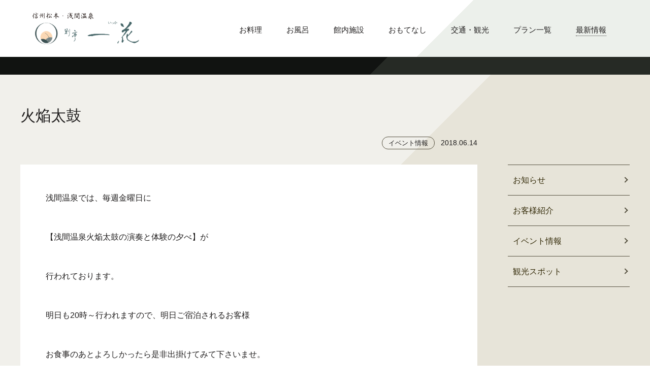

--- FILE ---
content_type: text/html; charset=UTF-8
request_url: https://bettei-ikka.com/%E7%81%AB%E7%A8%B2%E5%A4%AA%E9%BC%93/
body_size: 6684
content:
<!DOCTYPE HTML>
<html lang="ja">
<head>
<meta charset="UTF-8">
<title>火焔太鼓 | 【公式サイト】信州松本浅間温泉　別亭一花</title>
<meta name="keywords" content="信州,松本,浅間温泉,旅館,別亭一花,宿泊,予約,貸切風呂,源泉かけ流し,料理,松本城, , 火焔太鼓" />
<meta name="description" content="火焔太鼓 / 松本城より車で12分。信州松本の奥座敷、松本浅間温泉に佇む全１０室だけ、本州のほぼ中心に位置する料理自慢の宿。２つの貸切露天風呂と個室食事処、畳敷きの館内でお寛ぎください" />
<meta name="format-detection" content="telephone=no">
<meta name="viewport" content="width=device-width,user-scalable=no,maximum-scale=1" />
<link rel="icon" type="image/png" href="https://bettei-ikka.com/wp2/wp-content/themes/ikka2/images/favicon-32.png" sizes="32x32">
<meta name='robots' content='max-image-preview:large' />
<!-- Jetpack Site Verification Tags -->
<meta name="google-site-verification" content="o_H9memR2RBG46qji6TR2XNNdpWTt-dBgPMw0XdewdE" />
<link rel='dns-prefetch' href='//ajax.googleapis.com' />
<link rel='dns-prefetch' href='//cdnjs.cloudflare.com' />
<link rel='dns-prefetch' href='//s.w.org' />
<link rel='dns-prefetch' href='//v0.wordpress.com' />
<link rel='dns-prefetch' href='//i0.wp.com' />
<link rel='dns-prefetch' href='//c0.wp.com' />
<link rel='stylesheet' id='wp-block-library-css'  href='https://c0.wp.com/c/6.0.11/wp-includes/css/dist/block-library/style.min.css' type='text/css' media='all' />
<style id='wp-block-library-inline-css' type='text/css'>
.has-text-align-justify{text-align:justify;}
</style>
<link rel='stylesheet' id='mediaelement-css'  href='https://c0.wp.com/c/6.0.11/wp-includes/js/mediaelement/mediaelementplayer-legacy.min.css' type='text/css' media='all' />
<link rel='stylesheet' id='wp-mediaelement-css'  href='https://c0.wp.com/c/6.0.11/wp-includes/js/mediaelement/wp-mediaelement.min.css' type='text/css' media='all' />
<style id='global-styles-inline-css' type='text/css'>
body{--wp--preset--color--black: #000000;--wp--preset--color--cyan-bluish-gray: #abb8c3;--wp--preset--color--white: #ffffff;--wp--preset--color--pale-pink: #f78da7;--wp--preset--color--vivid-red: #cf2e2e;--wp--preset--color--luminous-vivid-orange: #ff6900;--wp--preset--color--luminous-vivid-amber: #fcb900;--wp--preset--color--light-green-cyan: #7bdcb5;--wp--preset--color--vivid-green-cyan: #00d084;--wp--preset--color--pale-cyan-blue: #8ed1fc;--wp--preset--color--vivid-cyan-blue: #0693e3;--wp--preset--color--vivid-purple: #9b51e0;--wp--preset--gradient--vivid-cyan-blue-to-vivid-purple: linear-gradient(135deg,rgba(6,147,227,1) 0%,rgb(155,81,224) 100%);--wp--preset--gradient--light-green-cyan-to-vivid-green-cyan: linear-gradient(135deg,rgb(122,220,180) 0%,rgb(0,208,130) 100%);--wp--preset--gradient--luminous-vivid-amber-to-luminous-vivid-orange: linear-gradient(135deg,rgba(252,185,0,1) 0%,rgba(255,105,0,1) 100%);--wp--preset--gradient--luminous-vivid-orange-to-vivid-red: linear-gradient(135deg,rgba(255,105,0,1) 0%,rgb(207,46,46) 100%);--wp--preset--gradient--very-light-gray-to-cyan-bluish-gray: linear-gradient(135deg,rgb(238,238,238) 0%,rgb(169,184,195) 100%);--wp--preset--gradient--cool-to-warm-spectrum: linear-gradient(135deg,rgb(74,234,220) 0%,rgb(151,120,209) 20%,rgb(207,42,186) 40%,rgb(238,44,130) 60%,rgb(251,105,98) 80%,rgb(254,248,76) 100%);--wp--preset--gradient--blush-light-purple: linear-gradient(135deg,rgb(255,206,236) 0%,rgb(152,150,240) 100%);--wp--preset--gradient--blush-bordeaux: linear-gradient(135deg,rgb(254,205,165) 0%,rgb(254,45,45) 50%,rgb(107,0,62) 100%);--wp--preset--gradient--luminous-dusk: linear-gradient(135deg,rgb(255,203,112) 0%,rgb(199,81,192) 50%,rgb(65,88,208) 100%);--wp--preset--gradient--pale-ocean: linear-gradient(135deg,rgb(255,245,203) 0%,rgb(182,227,212) 50%,rgb(51,167,181) 100%);--wp--preset--gradient--electric-grass: linear-gradient(135deg,rgb(202,248,128) 0%,rgb(113,206,126) 100%);--wp--preset--gradient--midnight: linear-gradient(135deg,rgb(2,3,129) 0%,rgb(40,116,252) 100%);--wp--preset--duotone--dark-grayscale: url('#wp-duotone-dark-grayscale');--wp--preset--duotone--grayscale: url('#wp-duotone-grayscale');--wp--preset--duotone--purple-yellow: url('#wp-duotone-purple-yellow');--wp--preset--duotone--blue-red: url('#wp-duotone-blue-red');--wp--preset--duotone--midnight: url('#wp-duotone-midnight');--wp--preset--duotone--magenta-yellow: url('#wp-duotone-magenta-yellow');--wp--preset--duotone--purple-green: url('#wp-duotone-purple-green');--wp--preset--duotone--blue-orange: url('#wp-duotone-blue-orange');--wp--preset--font-size--small: 13px;--wp--preset--font-size--medium: 20px;--wp--preset--font-size--large: 36px;--wp--preset--font-size--x-large: 42px;}.has-black-color{color: var(--wp--preset--color--black) !important;}.has-cyan-bluish-gray-color{color: var(--wp--preset--color--cyan-bluish-gray) !important;}.has-white-color{color: var(--wp--preset--color--white) !important;}.has-pale-pink-color{color: var(--wp--preset--color--pale-pink) !important;}.has-vivid-red-color{color: var(--wp--preset--color--vivid-red) !important;}.has-luminous-vivid-orange-color{color: var(--wp--preset--color--luminous-vivid-orange) !important;}.has-luminous-vivid-amber-color{color: var(--wp--preset--color--luminous-vivid-amber) !important;}.has-light-green-cyan-color{color: var(--wp--preset--color--light-green-cyan) !important;}.has-vivid-green-cyan-color{color: var(--wp--preset--color--vivid-green-cyan) !important;}.has-pale-cyan-blue-color{color: var(--wp--preset--color--pale-cyan-blue) !important;}.has-vivid-cyan-blue-color{color: var(--wp--preset--color--vivid-cyan-blue) !important;}.has-vivid-purple-color{color: var(--wp--preset--color--vivid-purple) !important;}.has-black-background-color{background-color: var(--wp--preset--color--black) !important;}.has-cyan-bluish-gray-background-color{background-color: var(--wp--preset--color--cyan-bluish-gray) !important;}.has-white-background-color{background-color: var(--wp--preset--color--white) !important;}.has-pale-pink-background-color{background-color: var(--wp--preset--color--pale-pink) !important;}.has-vivid-red-background-color{background-color: var(--wp--preset--color--vivid-red) !important;}.has-luminous-vivid-orange-background-color{background-color: var(--wp--preset--color--luminous-vivid-orange) !important;}.has-luminous-vivid-amber-background-color{background-color: var(--wp--preset--color--luminous-vivid-amber) !important;}.has-light-green-cyan-background-color{background-color: var(--wp--preset--color--light-green-cyan) !important;}.has-vivid-green-cyan-background-color{background-color: var(--wp--preset--color--vivid-green-cyan) !important;}.has-pale-cyan-blue-background-color{background-color: var(--wp--preset--color--pale-cyan-blue) !important;}.has-vivid-cyan-blue-background-color{background-color: var(--wp--preset--color--vivid-cyan-blue) !important;}.has-vivid-purple-background-color{background-color: var(--wp--preset--color--vivid-purple) !important;}.has-black-border-color{border-color: var(--wp--preset--color--black) !important;}.has-cyan-bluish-gray-border-color{border-color: var(--wp--preset--color--cyan-bluish-gray) !important;}.has-white-border-color{border-color: var(--wp--preset--color--white) !important;}.has-pale-pink-border-color{border-color: var(--wp--preset--color--pale-pink) !important;}.has-vivid-red-border-color{border-color: var(--wp--preset--color--vivid-red) !important;}.has-luminous-vivid-orange-border-color{border-color: var(--wp--preset--color--luminous-vivid-orange) !important;}.has-luminous-vivid-amber-border-color{border-color: var(--wp--preset--color--luminous-vivid-amber) !important;}.has-light-green-cyan-border-color{border-color: var(--wp--preset--color--light-green-cyan) !important;}.has-vivid-green-cyan-border-color{border-color: var(--wp--preset--color--vivid-green-cyan) !important;}.has-pale-cyan-blue-border-color{border-color: var(--wp--preset--color--pale-cyan-blue) !important;}.has-vivid-cyan-blue-border-color{border-color: var(--wp--preset--color--vivid-cyan-blue) !important;}.has-vivid-purple-border-color{border-color: var(--wp--preset--color--vivid-purple) !important;}.has-vivid-cyan-blue-to-vivid-purple-gradient-background{background: var(--wp--preset--gradient--vivid-cyan-blue-to-vivid-purple) !important;}.has-light-green-cyan-to-vivid-green-cyan-gradient-background{background: var(--wp--preset--gradient--light-green-cyan-to-vivid-green-cyan) !important;}.has-luminous-vivid-amber-to-luminous-vivid-orange-gradient-background{background: var(--wp--preset--gradient--luminous-vivid-amber-to-luminous-vivid-orange) !important;}.has-luminous-vivid-orange-to-vivid-red-gradient-background{background: var(--wp--preset--gradient--luminous-vivid-orange-to-vivid-red) !important;}.has-very-light-gray-to-cyan-bluish-gray-gradient-background{background: var(--wp--preset--gradient--very-light-gray-to-cyan-bluish-gray) !important;}.has-cool-to-warm-spectrum-gradient-background{background: var(--wp--preset--gradient--cool-to-warm-spectrum) !important;}.has-blush-light-purple-gradient-background{background: var(--wp--preset--gradient--blush-light-purple) !important;}.has-blush-bordeaux-gradient-background{background: var(--wp--preset--gradient--blush-bordeaux) !important;}.has-luminous-dusk-gradient-background{background: var(--wp--preset--gradient--luminous-dusk) !important;}.has-pale-ocean-gradient-background{background: var(--wp--preset--gradient--pale-ocean) !important;}.has-electric-grass-gradient-background{background: var(--wp--preset--gradient--electric-grass) !important;}.has-midnight-gradient-background{background: var(--wp--preset--gradient--midnight) !important;}.has-small-font-size{font-size: var(--wp--preset--font-size--small) !important;}.has-medium-font-size{font-size: var(--wp--preset--font-size--medium) !important;}.has-large-font-size{font-size: var(--wp--preset--font-size--large) !important;}.has-x-large-font-size{font-size: var(--wp--preset--font-size--x-large) !important;}
</style>
<link rel='stylesheet' id='style-css'  href='https://bettei-ikka.com/wp2/wp-content/themes/ikka2/style.css' type='text/css' media='all' />
<link rel='stylesheet' id='drawerstyle-css'  href='https://cdnjs.cloudflare.com/ajax/libs/drawer/3.2.1/css/drawer.min.css' type='text/css' media='all' />
<link rel='stylesheet' id='wp-pagenavi-css'  href='https://bettei-ikka.com/wp2/wp-content/plugins/wp-pagenavi/pagenavi-css.css?ver=2.70' type='text/css' media='all' />
<link rel='stylesheet' id='social-logos-css'  href='https://c0.wp.com/p/jetpack/12.0.2/_inc/social-logos/social-logos.min.css' type='text/css' media='all' />
<link rel='stylesheet' id='jetpack_css-css'  href='https://c0.wp.com/p/jetpack/12.0.2/css/jetpack.css' type='text/css' media='all' />
<script type='text/javascript' id='jetpack_related-posts-js-extra'>
/* <![CDATA[ */
var related_posts_js_options = {"post_heading":"h4"};
/* ]]> */
</script>
<script type='text/javascript' src='https://c0.wp.com/p/jetpack/12.0.2/_inc/build/related-posts/related-posts.min.js' id='jetpack_related-posts-js'></script>
<script type='text/javascript' src='https://ajax.googleapis.com/ajax/libs/jquery/1.11.3/jquery.min.js' id='jquery-js'></script>
<script type='text/javascript' src='https://bettei-ikka.com/wp2/wp-content/themes/ikka2/js/script1.js' id='scritp1-js'></script>
<script type='text/javascript' src='https://cdnjs.cloudflare.com/ajax/libs/iScroll/5.1.3/iscroll.min.js?ver=5.1.3' id='iScroll-js'></script>
<script type='text/javascript' src='https://cdnjs.cloudflare.com/ajax/libs/drawer/3.2.1/js/drawer.min.js?ver=3.2.1' id='drawer-js'></script>
<link rel="https://api.w.org/" href="https://bettei-ikka.com/wp-json/" /><link rel="alternate" type="application/json" href="https://bettei-ikka.com/wp-json/wp/v2/posts/1498" /><link rel="EditURI" type="application/rsd+xml" title="RSD" href="https://bettei-ikka.com/wp2/xmlrpc.php?rsd" />
<link rel="wlwmanifest" type="application/wlwmanifest+xml" href="https://bettei-ikka.com/wp2/wp-includes/wlwmanifest.xml" /> 
<link rel="canonical" href="https://bettei-ikka.com/%e7%81%ab%e7%a8%b2%e5%a4%aa%e9%bc%93/" />
<link rel="alternate" type="application/json+oembed" href="https://bettei-ikka.com/wp-json/oembed/1.0/embed?url=https%3A%2F%2Fbettei-ikka.com%2F%25e7%2581%25ab%25e7%25a8%25b2%25e5%25a4%25aa%25e9%25bc%2593%2F" />
<link rel="alternate" type="text/xml+oembed" href="https://bettei-ikka.com/wp-json/oembed/1.0/embed?url=https%3A%2F%2Fbettei-ikka.com%2F%25e7%2581%25ab%25e7%25a8%25b2%25e5%25a4%25aa%25e9%25bc%2593%2F&#038;format=xml" />
	<style>img#wpstats{display:none}</style>
					<style type="text/css">
				/* If html does not have either class, do not show lazy loaded images. */
				html:not( .jetpack-lazy-images-js-enabled ):not( .js ) .jetpack-lazy-image {
					display: none;
				}
			</style>
			<script>
				document.documentElement.classList.add(
					'jetpack-lazy-images-js-enabled'
				);
			</script>
		
<!-- Jetpack Open Graph Tags -->
<meta property="og:type" content="article" />
<meta property="og:title" content="火焔太鼓" />
<meta property="og:url" content="https://bettei-ikka.com/%e7%81%ab%e7%a8%b2%e5%a4%aa%e9%bc%93/" />
<meta property="og:description" content="浅間温泉では、毎週金曜日に 【浅間温泉火焔太鼓の演奏と体験の夕べ】が 行われております。 明日も20時～行われ&hellip;" />
<meta property="article:published_time" content="2018-06-14T06:43:37+00:00" />
<meta property="article:modified_time" content="2018-06-14T06:44:56+00:00" />
<meta property="og:site_name" content="【公式サイト】信州松本浅間温泉　別亭一花" />
<meta property="og:image" content="https://i0.wp.com/bettei-ikka.com/wp2/wp-content/uploads/2018/06/C7A352D5-3308-4288-AA40-E8463B0C53F2-e1528530136649.jpeg?fit=1200%2C1042&#038;ssl=1" />
<meta property="og:image:width" content="1200" />
<meta property="og:image:height" content="1042" />
<meta property="og:image:alt" content="" />
<meta property="og:locale" content="ja_JP" />
<meta name="twitter:text:title" content="火焔太鼓" />
<meta name="twitter:image" content="https://i0.wp.com/bettei-ikka.com/wp2/wp-content/uploads/2018/06/C7A352D5-3308-4288-AA40-E8463B0C53F2-e1528530136649.jpeg?fit=1200%2C1042&#038;ssl=1&#038;w=640" />
<meta name="twitter:card" content="summary_large_image" />

<!-- End Jetpack Open Graph Tags -->
</head>

<body class="post-template-default single single-post postid-1498 single-format-standard drawer drawer--right">
    
    
	<header role="banner">
		<button type="button" class="drawer-toggle drawer-hamburger">
			<span class="sr-only">toggle navigation</span>
			<span class="drawer-hamburger-icon"></span>
		</button>
		<nav class="drawer-nav" role="navigation">
			<ul class="drawer-menu">
                <li><a class="drawer-menu-item" href="https://bettei-ikka.com/"><img src="https://bettei-ikka.com/wp2/wp-content/themes/ikka2/images/logo.png" alt="信州松本・浅間温泉 別亭一花"></a></li>
				<li><a class="drawer-menu-item" href="https://bettei-ikka.com/cuisine/">お料理</a></li>
				<li><a class="drawer-menu-item" href="https://bettei-ikka.com/hot_springs/">お風呂</a></li>
                <li><a class="drawer-menu-item" href="https://bettei-ikka.com/floor/">館内施設</a></li>
                <li><a class="drawer-menu-item" href="https://bettei-ikka.com/hospitality/">おもてなし</a></li>
                <li><a class="drawer-menu-item" href="https://bettei-ikka.com/access/">交通・観光</a></li>
                <li><a class="drawer-menu-item" href="http://www.jhpds.net/bettei.ikka/uw/uwp3100/uww3101.do?yadNo=343165" target="_blank">プラン一覧</a></li>
                <li><a class="drawer-menu-item" href="https://bettei-ikka.com/category/news/">最新情報</a></li>
                <li class="li2">最新情報カテゴリー</li>
                	<li class="cat-item cat-item-2"><a href="https://bettei-ikka.com/category/news/topics/">お知らせ</a>
</li>
	<li class="cat-item cat-item-5"><a href="https://bettei-ikka.com/category/news/customer/">お客様紹介</a>
</li>
	<li class="cat-item cat-item-3"><a href="https://bettei-ikka.com/category/news/event/">イベント情報</a>
</li>
	<li class="cat-item cat-item-4"><a href="https://bettei-ikka.com/category/news/tourism/">観光スポット</a>
</li>
			</ul>
		</nav>
	</header>
	<main role="main">
        
        
<div id="header">
<div class="inner cf">
<div class="sitettl"><a href="https://bettei-ikka.com/"><img src="https://bettei-ikka.com/wp2/wp-content/themes/ikka2/images/logo.png" alt="信州松本・浅間温泉 別亭一花"></a></div>
<ul id="navi">
    <li class="navi_cuisine"><a href="https://bettei-ikka.com/cuisine/">お料理</a></li>
    <li class="navi_hot_springs"><a href="https://bettei-ikka.com/hot_springs/">お風呂</a></li>
    <li class="navi_floor"><a href="https://bettei-ikka.com/floor/">館内施設</a></li>
    <li class="navi_hospitality"><a href="https://bettei-ikka.com/hospitality/">おもてなし</a></li>
    <li class="navi_access"><a href="https://bettei-ikka.com/access/">交通・観光</a></li>
    <li class="navi_plan"><a href="http://www.jhpds.net/bettei.ikka/uw/uwp3100/uww3101.do?yadNo=343165" target="_blank">プラン一覧</a></li>
    <li class="navi_news"><a href="https://bettei-ikka.com/category/news/">最新情報</a></li>
</ul>
</div>
</div>

<div class="back5">
<div class="back4 cf">
<div class="inner2">

<div id="news_title" class="cf">
<h1>火焔太鼓</h1>
<ul class="news_ul1">
<li class="category"><a href="https://bettei-ikka.com/category/news/event/" rel="category tag">イベント情報</a></li>
<li class="date">2018.06.14</li>
</ul>
</div>
<div id="contents">
<div id="single_contents" class="cf">
<p>浅間温泉では、毎週金曜日に</p>
<p>【浅間温泉火焔太鼓の演奏と体験の夕べ】が</p>
<p>行われております。</p>
<p>明日も20時～行われますので、明日ご宿泊されるお客様</p>
<p>お食事のあとよろしかったら是非出掛けてみて下さいませ。</p>
<p>～信州浅間温泉　料理自慢の宿　別亭一花より～<img class="details-image jetpack-lazy-image" draggable="false" src="https://i0.wp.com/bettei-ikka.com/wp2/wp-content/uploads/2018/06/35E1C4FD-E8F0-46EC-A3BA-D7A5F2A56D91.jpeg?resize=501%2C725&#038;ssl=1" alt data-recalc-dims="1" data-lazy-src="https://i0.wp.com/bettei-ikka.com/wp2/wp-content/uploads/2018/06/35E1C4FD-E8F0-46EC-A3BA-D7A5F2A56D91.jpeg?resize=501%2C725&amp;is-pending-load=1#038;ssl=1" srcset="[data-uri]"><noscript><img data-lazy-fallback="1" class="details-image" draggable="false" src="https://i0.wp.com/bettei-ikka.com/wp2/wp-content/uploads/2018/06/35E1C4FD-E8F0-46EC-A3BA-D7A5F2A56D91.jpeg?resize=501%2C725&#038;ssl=1" alt="" data-recalc-dims="1"  /></noscript></p>
<div class="sharedaddy sd-sharing-enabled"><div class="robots-nocontent sd-block sd-social sd-social-icon-text sd-sharing"><div class="sd-content"><ul><li class="share-twitter"><a rel="nofollow noopener noreferrer" data-shared="sharing-twitter-1498" class="share-twitter sd-button share-icon" href="https://bettei-ikka.com/%e7%81%ab%e7%a8%b2%e5%a4%aa%e9%bc%93/?share=twitter" target="_blank" title="クリックして Twitter で共有" ><span>Twitter</span></a></li><li class="share-facebook"><a rel="nofollow noopener noreferrer" data-shared="sharing-facebook-1498" class="share-facebook sd-button share-icon" href="https://bettei-ikka.com/%e7%81%ab%e7%a8%b2%e5%a4%aa%e9%bc%93/?share=facebook" target="_blank" title="Facebook で共有するにはクリックしてください" ><span>Facebook</span></a></li><li class="share-pocket"><a rel="nofollow noopener noreferrer" data-shared="" class="share-pocket sd-button share-icon" href="https://bettei-ikka.com/%e7%81%ab%e7%a8%b2%e5%a4%aa%e9%bc%93/?share=pocket" target="_blank" title="クリックして Pocket でシェア" ><span>Pocket</span></a></li><li class="share-end"></li></ul></div></div></div>
<div id='jp-relatedposts' class='jp-relatedposts' >
	<h3 class="jp-relatedposts-headline"><em>関連</em></h3>
</div></div>
</div>
<div id="sidebar">
<ul id="category">
	<li class="cat-item cat-item-2"><a href="https://bettei-ikka.com/category/news/topics/">お知らせ</a>
</li>
	<li class="cat-item cat-item-5"><a href="https://bettei-ikka.com/category/news/customer/">お客様紹介</a>
</li>
	<li class="cat-item cat-item-3"><a href="https://bettei-ikka.com/category/news/event/">イベント情報</a>
</li>
	<li class="cat-item cat-item-4"><a href="https://bettei-ikka.com/category/news/tourism/">観光スポット</a>
</li>
</ul>


</div></div>
</div>
</div>


    <div id="footer">
        <div class="inner">
            <div id="contactbox">
                <p class="p1">ご予約・お問い合わせ</p>
                <p class="p2"><img src="https://bettei-ikka.com/wp2/wp-content/themes/ikka2/images/tel.png" alt="TEL 0263-46-2070"></p>
                <p class="p6"><a href="tel:0263462070">TEL 0263-46-2070</a></p>
                <p class="p3"><a href="mailto:info@bettei-ikka.com">Email info@bettei-ikka.com</a></p>
            </div>

            <ul id="footer_navi">
                <li><a href="https://bettei-ikka.com/cuisine/">お料理</a></li>
                <li><a href="https://bettei-ikka.com/hot_springs/">お風呂</a></li>
                <li><a href="https://bettei-ikka.com/floor/">館内施設</a></li>
                <li><a href="https://bettei-ikka.com/hospitality/">おもてなし</a></li>
                <li><a href="https://bettei-ikka.com/access/">交通・観光</a></li>
                <li><a href="http://www.jhpds.net/bettei.ikka/uw/uwp3100/uww3101.do?yadNo=343165" target="_blank">プラン一覧</a></li>
                <li><a href="https://bettei-ikka.com/category/news/">最新情報</a></li>
            </ul>
            <p class="p4">〒390-0303 長野県松本市浅間温泉2-4-9（<a href="https://bettei-ikka.com/access/">MAP</a>）</p>
            <p class="p5">Copyright &copy; bettei-ikka All Rights Reserved.</p>

        </div>
    </div>
<div id="pagetop"><a href="#header"><img src="https://bettei-ikka.com/wp2/wp-content/themes/ikka2/images/pagetop.png" alt="Pagetop"></a></div>
</main>
<script>
$(document).ready(function() {
	 $('.drawer').drawer();
});
</script>

	<script type="text/javascript">
		window.WPCOM_sharing_counts = {"https:\/\/bettei-ikka.com\/%e7%81%ab%e7%a8%b2%e5%a4%aa%e9%bc%93\/":1498};
	</script>
				<script type='text/javascript' src='https://c0.wp.com/p/jetpack/12.0.2/_inc/build/photon/photon.min.js' id='jetpack-photon-js'></script>
<script type='text/javascript' src='https://bettei-ikka.com/wp2/wp-content/plugins/jetpack/jetpack_vendor/automattic/jetpack-lazy-images/dist/intersection-observer.js?minify=false&#038;ver=83ec8aa758f883d6da14' id='jetpack-lazy-images-polyfill-intersectionobserver-js'></script>
<script type='text/javascript' id='jetpack-lazy-images-js-extra'>
/* <![CDATA[ */
var jetpackLazyImagesL10n = {"loading_warning":"\u753b\u50cf\u306f\u307e\u3060\u8aad\u307f\u8fbc\u307f\u4e2d\u3067\u3059\u3002 \u5370\u5237\u3092\u30ad\u30e3\u30f3\u30bb\u30eb\u3057\u3066\u3082\u3046\u4e00\u5ea6\u304a\u8a66\u3057\u304f\u3060\u3055\u3044\u3002"};
/* ]]> */
</script>
<script type='text/javascript' src='https://bettei-ikka.com/wp2/wp-content/plugins/jetpack/jetpack_vendor/automattic/jetpack-lazy-images/dist/lazy-images.js?minify=false&#038;ver=de7a5ed9424adbf44f32' id='jetpack-lazy-images-js'></script>
<script type='text/javascript' id='sharing-js-js-extra'>
/* <![CDATA[ */
var sharing_js_options = {"lang":"en","counts":"1","is_stats_active":"1"};
/* ]]> */
</script>
<script type='text/javascript' src='https://c0.wp.com/p/jetpack/12.0.2/_inc/build/sharedaddy/sharing.min.js' id='sharing-js-js'></script>
<script type='text/javascript' id='sharing-js-js-after'>
var windowOpen;
			( function () {
				function matches( el, sel ) {
					return !! (
						el.matches && el.matches( sel ) ||
						el.msMatchesSelector && el.msMatchesSelector( sel )
					);
				}

				document.body.addEventListener( 'click', function ( event ) {
					if ( ! event.target ) {
						return;
					}

					var el;
					if ( matches( event.target, 'a.share-twitter' ) ) {
						el = event.target;
					} else if ( event.target.parentNode && matches( event.target.parentNode, 'a.share-twitter' ) ) {
						el = event.target.parentNode;
					}

					if ( el ) {
						event.preventDefault();

						// If there's another sharing window open, close it.
						if ( typeof windowOpen !== 'undefined' ) {
							windowOpen.close();
						}
						windowOpen = window.open( el.getAttribute( 'href' ), 'wpcomtwitter', 'menubar=1,resizable=1,width=600,height=350' );
						return false;
					}
				} );
			} )();
var windowOpen;
			( function () {
				function matches( el, sel ) {
					return !! (
						el.matches && el.matches( sel ) ||
						el.msMatchesSelector && el.msMatchesSelector( sel )
					);
				}

				document.body.addEventListener( 'click', function ( event ) {
					if ( ! event.target ) {
						return;
					}

					var el;
					if ( matches( event.target, 'a.share-facebook' ) ) {
						el = event.target;
					} else if ( event.target.parentNode && matches( event.target.parentNode, 'a.share-facebook' ) ) {
						el = event.target.parentNode;
					}

					if ( el ) {
						event.preventDefault();

						// If there's another sharing window open, close it.
						if ( typeof windowOpen !== 'undefined' ) {
							windowOpen.close();
						}
						windowOpen = window.open( el.getAttribute( 'href' ), 'wpcomfacebook', 'menubar=1,resizable=1,width=600,height=400' );
						return false;
					}
				} );
			} )();
var windowOpen;
			( function () {
				function matches( el, sel ) {
					return !! (
						el.matches && el.matches( sel ) ||
						el.msMatchesSelector && el.msMatchesSelector( sel )
					);
				}

				document.body.addEventListener( 'click', function ( event ) {
					if ( ! event.target ) {
						return;
					}

					var el;
					if ( matches( event.target, 'a.share-pocket' ) ) {
						el = event.target;
					} else if ( event.target.parentNode && matches( event.target.parentNode, 'a.share-pocket' ) ) {
						el = event.target.parentNode;
					}

					if ( el ) {
						event.preventDefault();

						// If there's another sharing window open, close it.
						if ( typeof windowOpen !== 'undefined' ) {
							windowOpen.close();
						}
						windowOpen = window.open( el.getAttribute( 'href' ), 'wpcompocket', 'menubar=1,resizable=1,width=450,height=450' );
						return false;
					}
				} );
			} )();
</script>
	<script src='https://stats.wp.com/e-202604.js' defer></script>
	<script>
		_stq = window._stq || [];
		_stq.push([ 'view', {v:'ext',blog:'147820047',post:'1498',tz:'9',srv:'bettei-ikka.com',j:'1:12.0.2'} ]);
		_stq.push([ 'clickTrackerInit', '147820047', '1498' ]);
	</script></body>
</html>


--- FILE ---
content_type: text/css
request_url: https://bettei-ikka.com/wp2/wp-content/themes/ikka2/style.css
body_size: 6172
content:
@charset "utf-8";

/*
Theme Name: ikka
Theme URI: https://bettei-ikka.com
Description: The original theme for bettei-ikka.com
Version: 1.1
Author: travelogue
*/


/* For modern browsers */

.cf:before,
.cf:after {
    content: "";
    display: table;
}

.cf:after {
    clear: both;
}


/* For IE 6/7 (trigger hasLayout) */

.cf {
    zoom: 1;
}


/* tags
---------------------------------------------------- */

body {
    -webkit-text-size-adjust: none;
    margin: 0px;
    padding: 0px;
    color: #201e1e;
    font: 15px "ヒラギノ角ゴ Pro W3", "Hiragino Kaku Gothic Pro", "メイリオ", "Meiryo", "Osaka", "ＭＳ Ｐゴシック", "MS PGothic", Arial, Helvetica, sans-serif;
}

a:link,
a:visited {
    color: #201e1e;
    text-decoration: underline;
    cursor: pointer;
}

a:hover,
a:active {
    color: #cb3434;
    text-decoration: none;
    transition: all .6s;
    cursor: pointer;
}

img {
    border-style: none;
    vertical-align: bottom;
    max-width: 100%;
    height: auto;
}

a:hover img {
    opacity: 0.6;
    transition: all .6s;
}

h1,
h2,
h3,
h4,
h5,
h6,
p,
ul,
ol,
dl,
dt,
dd,
div,
img {
    margin: 0px;
    padding: 0px;
    list-style: none;
    font-weight: normal;
}


/* common
---------------------------------------------------- */

.inner {
    width: 1000px;
    margin: 0px auto;
}

.inner2 {
    min-width: 1100px;
    max-width: 1200px;
    margin: 0px auto;
    padding: 60px 0px 0px;
}

#pickup1.inner2 {
    padding: 0px;
}

.txtbold1 {
    font-weight: bold;
}

.img_box1 {
    min-width: 1000px;
}

.img_box1 img {
    width: 100%;
    height: auto;
}

.home .container1 .linktype1{
    color: #aaa;
}
.home .container1 .linktype1:hover{
    color: #cb3434;
}
.back1 {
    background: #111311;
    background: linear-gradient(-45deg, #262a25 65%, #111311 65%, #111311);
}

.back2 {
    background: #e7e4d9;
    background: linear-gradient(-45deg, #e7e4d9 55%, #f1f0eb 55%, #f1f0eb);
}

.back3 {
    background: #111311;
    background: linear-gradient(-45deg, #262a25 75%, #111311 75%, #111311);
}

.back4 {
    background: #e7e4d9;
    background: linear-gradient(-45deg, #e7e4d9 68%, #f1f0eb 68%, #f1f0eb);
}

.back5 {
    background: #111311;
    background: linear-gradient(-45deg, #262a25 75%, #111311 75%, #111311);
    padding: 35px 0px 0px;
}

@media screen and (max-width: 736px) {
    .inner {
        width: auto;
        margin: 0px 20px;
    }
    .inner2 {
        min-width: initial;
        min-width: auto;
        max-width: initial;
        max-width: auto;
        margin: 0px 20px;
        padding: 30px 0px 0px;
    }
    .img_box1 {
        min-width: initial;
        min-width: auto;
    }
    .home .container1.back1 p br {
    display: none;
}
    .home .container1 .linktype1{
    color: #aaa;
        display: block;
        border: 1px solid #aaa;
        padding: 15px 0px;
        text-align: center;
        line-height: 1;
        text-decoration: none;
        margin: 20px 0px 0px;
        position: relative;
}
.home .container1 .linktype1:hover{
    color: #aaa;
    background: #555;
}
.home .container1 .linktype1::after {
    position: absolute;
    top: 50%;
    right: 10px;
    display: block;
    content: '';
    width: 8px;
    height: 8px;
    margin-top: -4px;
    border-top: 1px solid #aaa;
    border-right: 1px solid #aaa;
    -webkit-transform: rotate(45deg);
    transform: rotate(45deg);
}
    #header + .img_box1 {
        overflow: hidden;
        min-height: 100px;
    }
    #header + .img_box1 img {
        min-width: 467px;
        min-height: 100px;
    }
    .back1 {
        background: #111311;
        background: linear-gradient(-45deg, #262a25 82%, #111311 82%, #111311);
    }
    .back2 {
        background: #e7e4d9;
        background: linear-gradient(-45deg, #e7e4d9 28%, #f1f0eb 28%, #f1f0eb);
    }
    .back3 {
        background: #111311;
        background: linear-gradient(-45deg, #262a25 88%, #111311 88%, #111311);
    }
    .back5 {
        background: #111311;
        background: linear-gradient(-45deg, #262a25 96%, #111311 96%, #111311);
        padding: 35px 0px 0px;
    }
}


/* header
---------------------------------------------------- */

#header {
    padding: 45px 0px 30px;
    text-align: center;
    background: #fff;
    background: linear-gradient(-45deg, #ecf0eb 33%, #fff 33%, #fff);
}

.error404 #header,
.page #header,
.category #header,
.single #header {
    padding: 25px 0px;
}

.error404 #header .inner,
.page #header .inner,
.category #header .inner,
.single #header .inner {
    width: 90%;
    min-width: 1000px;
}

#header h1 img {
    width: 277px;
    height: auto;
}

.error404 #header .sitettl img,
.page #header .sitettl img,
.category #header .sitettl img,
.single #header .sitettl img {
    width: 210px;
    float: left;
    height: auto;
}

#navi {
    margin: 60px 0px 0px;
}

.error404 #navi,
.page #navi,
.category #navi,
.single #navi {
    margin: 25px 0px 0px;
    width: 790px;
    float: right;
    text-align: right;
}

#navi li {
    display: inline;
    margin: 0px 30px;
    line-height: 1;
}

.error404 #navi li,
.page #navi li,
.category #navi li,
.single #navi li {
    display: inline-block;
    margin: 0px 22px;
}

#navi a {
    text-decoration: none;
    padding-bottom: 3px;
}

.page-id-4 #navi .navi_cuisine a,
.page-id-6 #navi .navi_hot_springs a,
.page-id-8 #navi .navi_floor a,
.page-id-10 #navi .navi_hospitality a,
.page-id-13 #navi .navi_access a,
.category #navi .navi_news a,
.single #navi .navi_news a {
    border-bottom: 1px dotted #333;
}

header {
    display: none;
}

@media screen and (max-width: 736px) {
    #header,
    .error404 #header,
    .page #header,
    .category #header,
    .single #header {
        padding: 30px 0px;
        background: #fff;
        background: linear-gradient(-45deg, #ecf0eb 18%, #fff 18%, #fff);
    }
    .error404 #header .inner,
    .page #header .inner,
    .category #header .inner,
    .single #header .inner {
        width: auto;
        min-width: initial;
        min-width: auto;
    }
    #header h1 img,
    .error404 #header .sitettl img,
    .page #header .sitettl img,
    .category #header .sitettl img,
    .single #header .sitettl img {
        width: 180px;
        height: auto;
        float: none;
    }
    #navi {
        display: none;
    }
    header {
        display: block;
    }
    .drawer-menu {
        border-bottom: 1px solid #ddd;
    }
    .drawer-menu li a {
        display: block;
        padding: 13px 20px 13px 15px;
        position: relative;
        font-size: 15px;
        line-height: 1.2;
        border-top: 1px solid #ddd;
        text-decoration: none;
    }
    .drawer-menu li a:hover {
        text-decoration: none;
        background: #f1f1f1;
    }
    .drawer-menu li:nth-child(1) {
        text-align: center;
        padding: 20px 0px;
    }
    .drawer-menu li:nth-child(1) a {
        padding: 0px;
        border: none;
    }
    .drawer-menu li:nth-child(1) img {
        width: 150px;
        height: auto;
    }
    .drawer-menu li a::after {
        position: absolute;
        top: 50%;
        right: 10px;
        display: block;
        content: '';
        width: 8px;
        height: 8px;
        margin-top: -4px;
        border-top: 1px solid #444;
        border-right: 1px solid #444;
        -webkit-transform: rotate(45deg);
        transform: rotate(45deg);
    }
    .drawer-menu li:nth-child(1) a::after {
        border-top: 1px solid #fff;
        border-right: 1px solid #fff;
        -webkit-transform: rotate(45deg);
        transform: rotate(45deg);
    }
    .drawer-menu .li2 {
        background: #e7e7e7;
        padding: 8px 10px 8px 15px;
        border-top: 1px solid #ddd;
        line-height: 1.2;
        font-size: 13px;
    }
}


/* fadein
---------------------------------------------------- */

.fadein {
    opacity: 0;
    transform: translate(0, 70px);
    transition: all 2s;
}

.type4.fadein li:nth-child(2) img {
    opacity: 0;
    transform: translate(0, 80px);
    transition: all 3s;
}

.type4.fadein li:nth-child(3) img {
    opacity: 0;
    transform: translate(0, 100px);
    transition: all 4s;
}

.fadein.scrollin,
.type4.fadein.scrollin li:nth-child(2) img,
.type4.fadein.scrollin li:nth-child(3) img {
    opacity: 1;
    transform: translate(0, 0);
}

@media screen and (max-width: 736px) {
    .fadein,
    .type4.fadein li:nth-child(2) img,
    .type4.fadein li:nth-child(3) img {
        opacity: 1;
        transform: translate(0, 0px);
    }
}


/* container
---------------------------------------------------- */

.container1 {
    padding: 60px 0px 70px;
}

.container1.back4,
.container1.back2 {
    padding: 80px 0px 90px;
}

.home .container1,
.home .container1.inner {
    padding: 60px 0px 100px;
}

.home .container1.back2 {
    padding: 90px 0px 80px;
}

.container1 h1,
.container1 h2 {
    text-align: center;
}

.page-id-8 .container1 .type3 + h2,
.page-id-4 .container1 .type4 + h2 {
    margin-top: 70px;
}

.container1 > div > p {
    text-align: center;
    color: #aaa;
    line-height: 2;
    margin: 50px 0px;
}

.container1.back4 > div > p {
    color: #4b4943;
}

.container1 > div > .p2 {
    font-size: 14px;
    margin: 45px 0px 0px;
}

.page-id-13 .container1 > div > p,
.page-id-10 .container1 > div > p {
    margin-bottom: 0px;
}

.page-id-13 .container1.back4 p + div {
    margin: 70px 0px 80px;
}

.page-id-13 .container1.back4 p + div + .p2 {
    display: none;
}

.page-id-13 .container1.back4 p.p1 {
    border: 1px solid #55503f;
    padding: 40px;
    text-align: center;
    font-size: 16px;
    line-height: 1;
    margin: 80px 0px 0px;
}

@media screen and (max-width: 736px) {
    .container1,
    .container1.back4,
    .container1.back2,
    .home .container1,
    .home .container1.inner,
    .home .container1.back2 {
        padding: 40px 0px;
    }
    .container1 h1,
    .container1 h2 {
        margin: 0px 10px;
    }
    .page-id-8 .container1 .type3 + h2,
    .page-id-4 .container1 .type4 + h2 {
        margin-top: 40px;
    }
    .home .container1.back1 h2 img {
        max-width: 400px;
        width: 100%;
        height: auto;
    }
    .page .container1 h1 img,
    .page h2 img {
        height: 30px;
        width: auto;
    }
    .container1 > div > p {
        text-align: left;
        margin: 30px 10px;
    }
    .container1 > div > .p2 {
        margin: 30px 10px 0px;
    }
    .page-id-10 .container1 > div > p br {
        display: none;
    }
    .page-id-13 .container1.back4 p + div {
        margin: 30px -20px 10px 0px;
        padding: 0px 0px 30px;
    }
    .page-id-13 .container1.back4 p + div {
        overflow: auto;
        /*tableをスクロールさせる*/
        white-space: nowrap;
        /*tableのセル内にある文字の折り返しを禁止*/
    }
    .page-id-13 .container1.back4 p + div::-webkit-scrollbar {
        /*tableにスクロールバーを追加*/
        height: 5px;
    }
    .page-id-13 .container1.back4 p + div::-webkit-scrollbar-track {
        /*tableにスクロールバーを追加*/
        background: #F1F1F1;
    }
    .page-id-13 .container1.back4 p + div::-webkit-scrollbar-thumb {
        /*tableにスクロールバーを追加*/
        background: #BCBCBC;
    }
    .page-id-13 .container1.back4 p + div + .p2 {
        display: block;
        margin: 0px 0px 40px;
        font-size: 13px;
    }
    .page-id-13 .container1.back4 p + div img {
        max-width: initial;
        max-width: auto;
        width: 800px;
        height: auto;
    }
    .page-id-13 .container1.back4 p.p1 {
        padding: 20px;
        font-size: 15px;
        line-height: 1.6;
        margin: 40px 0px 0px;
    }
}


/* hot_tab
---------------------------------------------------- */

#hot_tab {
    width: 730px;
    margin: 90px auto 0px;
}

#hot_tab h2 {
    text-align: center;
    margin: 0px 0px 60px;
}

#hot_tab dl {
    border-top: 1px solid #55503f;
    padding: 20px 0px 20px 15px;
}

#hot_tab dl.dl2 {
    border-bottom: 1px solid #55503f;
}

#hot_tab dt {
    width: 160px;
    float: left;
    font-size: 16px;
    line-height: 2;
}

#hot_tab dd {
    margin: 0px 0px 0px 180px;
    font-size: 16px;
    line-height: 2;
}

@media screen and (max-width: 736px) {
    #hot_tab {
        width: auto;
        margin: 40px auto 0px;
    }
    #hot_tab h2 {
        text-align: center;
        margin: 0px 0px 30px;
    }
    #hot_tab dl,
    #hot_tab dl.dl2 {
        border: none;
        padding: 0px;
    }
    #hot_tab dt {
        border-top: 1px solid #55503f;
        border-bottom: 1px solid #55503f;
        width: auto;
        float: none;
        font-size: 15px;
        text-align: center;
        padding: 10px 0px;
        line-height: 1.2;
    }
    #hot_tab dd {
        margin: 0px 0px 0px 0px;
        font-size: 14px;
        padding: 15px 0px 25px;
        line-height: 1.8;
    }
}


/* hospitality
---------------------------------------------------- */
.hosp2 {
    display: none;
}
.hospitality_type1 {
    box-sizing: border-box;
    border: 1px solid #b6ab81;
    border-radius: 50%;
    width: 300px;
    height: 300px;
    text-align: center;
    margin: 0px auto 50px;
    padding: 45px 0px 0px;
}

.hospitality_type1 h2 {
    font-size: 24px;
    color: #342b09;
    line-height: 1.6;
    margin: 0px 0px 20px;
}

.hospitality_type1 p {
    font-size: 14px;
    color: #333;
    line-height: 1.8;
}

@media screen and (max-width: 736px) {
    .hosp2 {
        display: block;
    }
    .hosp1 {
        display: none;
    }
    .hospitality_type1 {
        width: 270px;
        height: 270px;
        margin: 0px auto 30px;
        padding: 40px 0px 0px;
    }
    .hospitality_type1 h2 {
        font-size: 20px;
        margin: 0px 0px 15px;
    }
}


/* access
---------------------------------------------------- */

.page-id-13 iframe {
    width: 100%;
    height: 580px;
    vertical-align: bottom;
}

@media screen and (max-width: 736px) {
    .page-id-13 iframe {
        width: 100%;
        height: 300px;
    }
}


/* 404
---------------------------------------------------- */

.page404.inner2 {
    padding: 150px 0px;
    text-align: center;
}

.page404 h1 {
    font-size: 18px;
    font-weight: bold;
    line-height: 1.2;
    margin: 0px 0px 20px;
}

.page404 p {
    font-size: 16px;
    line-height: 2;
}

@media screen and (max-width: 736px) {
    .page404.inner2 {
        padding: 50px 0px;
    }
    .page404 h1 {
        font-size: 16px;
    }
    .page404 p {
        font-size: 14px;
    }
}


/* type1
---------------------------------------------------- */

.type1 li {
    background: #fff;
}

.type1 li dl {
    width: 50%;
    padding: 50px 50px 0px;
    box-sizing: border-box;
}

.type1 li:nth-child(2) > img,
.type1 li:nth-child(1) dl,
.type1 li:nth-child(3) dl {
    float: right;
}

.type1 li:nth-child(1) > img,
.type1 li:nth-child(3) > img,
.type1 li:nth-child(2) dl {
    float: left;
}

.type1 dt {
    text-align: center;
    margin: 0px 0px 25px;
}

.type1 dd {
    font-size: 15px;
    line-height: 2;
}

.type1 div a {
    display: block;
    border: 1px solid #ccc;
    padding: 15px 0px;
    text-align: center;
    position: relative;
    text-decoration: none;
    margin: 20px 0px 0px;
    line-height: 1.2;
}

.type1 div a::after {
    position: absolute;
    top: 50%;
    right: 10px;
    display: block;
    content: '';
    width: 8px;
    height: 8px;
    margin-top: -4px;
    border-top: 1px solid #444;
    border-right: 1px solid #444;
    -webkit-transform: rotate(45deg);
    transform: rotate(45deg);
}

.type1 div a:hover {
    background: #e7e7e7;
    color: #201e1e;
    transition: all .6s;
}

.page-id-4 .type1 img {
    width: 500px;
    height: auto;
}

.page-id-4 .container1 .type1 dt {
    font-size: 26px;
    line-height: 1.2;
    margin-bottom: 10px;
}

.page-id-4 .container1 .type1 dd .p1 {
    text-align: center;
    margin: 0px 0px 10px;
}
.page-id-4 .container1 .type1 dd .p1 + p {
    font-size: 14px;
}
.page-id-6 .container1 .type1 p,
.page-id-8 .container1 .type1 p {
    font-size: 14px;
    line-height: 2;
}

.page-id-8 .container1 .type1 .p1 {
    font-weight: bold;
    margin-bottom: 20px;
    font-size: 15px;
}

.page-id-8 .container1.back2 .type1 dt {
    margin-bottom: 40px;
}

@media screen and (max-width: 736px) {
    .type1 li dl {
        width: auto;
        padding: 20px 20px 30px;
    }
    .type1 li:nth-child(2) > img,
    .type1 li:nth-child(1) dl,
    .type1 li:nth-child(3) dl,
    .type1 li:nth-child(1) > img,
    .type1 li:nth-child(3) > img,
    .type1 li:nth-child(2) dl {
        float: none;
    }
    .type1 img,
    .page-id-4 .type1 img {
        width: 100%;
        height: auto;
    }
    .type1 dt,
    .page-id-8 .container1.back2 .type1 dt {
        margin: 0px 0px 20px;
    }
    .type1 dt img {
        height: 30px;
        width: auto;
    }
    .page-id-4 .container1 .type1 dt {
        font-size: 18px;
        line-height: 1.4;
    }
    .page-id-8 .container1 .type1 .p1 {
        margin-bottom: 10px;
    }
}


/* type2
---------------------------------------------------- */

.type2 {
    margin: 70px 0px 0px;
}

.type2 > li {
    display: block;
    float: left;
    width: 350px;
}

.type2 > li:nth-child(3) {
    width: 300px;
}

.type2 img {
    width: 300px;
    height: auto;
}

.type2 dl {
    width: 300px;
}

.type2 dt {
    font-size: 18px;
    line-height: 1.2;
    margin: 17px 0px 13px;
}

.type2 dt a {
    text-decoration: none;
}

.type2 ul li {
    float: left;
}

.type2 ul li a {
    display: block;
    background: #416264;
    color: #fff;
    font-size: 14px;
    padding: 6px 15px;
    line-height: 1;
    float: left;
    margin: 0px 10px 0px 0px;
    border-radius: 30px;
    text-decoration: none;
}

.type2 ul li a:hover {
    opacity: 0.6;
    transition: all .6s;
}

.type2 li.date {
    font-size: 14px;
    line-height: 1;
    margin: 6px 0px 0px;
}

@media screen and (max-width: 736px) {
    .home .container1.inner h2 img {
        width: 110px;
        height: auto;
    }
    .type2 {
        margin: 30px 0px 0px;
    }
    .type2 > li,
    .type2 > li:nth-child(3) {
        float: none;
        width: auto;
        margin: 0px 0px 25px;
    }
    .type2 img {
        width: 100px;
        height: auto;
        float: left;
    }
    .type2 dl {
        width: auto;
        margin: 0px 0px 0px 115px;
        padding: 5px 0px 0px;
    }
    .type2 dt {
        font-size: 16px;
        margin: 0px 0px 10px;
    }
    .type2 ul li a {
        font-size: 10px;
        padding: 5px 10px;
    }
    .type2 li.date {
        font-size: 13px;
        margin: 4px 0px 0px;
    }
}


/* type34
---------------------------------------------------- */

.type3 li {
    float: left;
    margin: 0px 1px 0px 0px;
}

.type4 li {
    float: left;
    margin: 1px 1px 0px 0px;
}

.type3 li:nth-child(2),
.type4 li:nth-child(3) {
    margin-right: 0px;
}

.page-id-4 .type1 + .type4 img {
    width: 333px;
    height: 229px;
}

.page-id-4 .type1 + .type4 .li2 img {
    width: 332px;
    height: 229px;
}

@media screen and (max-width: 736px) {
    .type3 li {
        float: none;
        margin: 0px 0px 1px 0px;
        text-align: center;
    }
    .type3 img {
        width: 100%;
        height: auto;
    }
    .type4 li {
        margin: 0px;
        width: 33%;
        text-align: left;
    }
    .type4 li:nth-child(2) {
        text-align: center;
    }
    .type li:nth-child(3) {
        text-align: right;
    }
    .page-id-4 .type1 + .type4 img,
    .page-id-4 .type1 + .type4 .li2 img {
        height: auto;
    }
}


/* type5
---------------------------------------------------- */

.type5 li {
    display: block;
    width: 339px;
    float: left;
    margin: 0px 0px 40px;
}

.type5 li:nth-child(2),
.type5 li:nth-child(5) {
    width: 338px;
}

.type5 li:nth-child(3),
.type5 li:nth-child(6) {
    width: 323px;
}

.type5 li:nth-child(4) {
    clear: both;
}

.type5 dl {
    width: 323px;
    text-align: center;
}

.type5 dt {
    font-size: 22px;
    margin: 30px 0px;
    line-height: 1.2;
}

.type5 dd {
    font-size: 14px;
    line-height: 1.8;
}

@media screen and (max-width: 736px) {
    .type5 li,
    .type5 li:nth-child(2),
    .type5 li:nth-child(5),
    .type5 li:nth-child(3),
    .type5 li:nth-child(6) {
        width: auto;
        float: none;
        margin: 0px 0px 30px;
    }
    .type5 img {
        display: block;
        margin: 0px auto;
    }
    .type5 dl {
        width: auto;
    }
    .type5 dt {
        font-size: 20px;
        margin: 20px 0px;
    }
}


/* news
---------------------------------------------------- */

#news_title {
    width: 75%;
    min-height: 105px;
}

#news_title h1 {
    font-size: 30px;
    line-height: 1.4;
}

#news_title .news_ul1 {
    float: right;
    padding: 20px 0px 30px;
}

#contents {
    width: 75%;
    float: left;
    padding: 0px 0px 70px;
}

#archive1 > li {
    background: #fff;
    display: block;
    margin: 0px 0px 40px;
}

#archive1 img {
    width: 343px;
    height: 237px;
    float: left;
}

#archive1 dl {
    margin: 0px 0px 0px 390px;
    padding: 40px 30px 5px 0px;
}

#archive1 dt {
    font-size: 24px;
    line-height: 1.4;
}

#pickup1 a,
#archive1 a,
#sidebar a {
    text-decoration: none;
}

#archive1 ul {
    margin: 20px 0px;
}

.news_ul1 li {
    display: inline-block;
}

.news_ul1 li a {
    display: block;
    font-size: 13px;
    border-radius: 30px;
    padding: 5px 12px;
    border: 1px solid #55503f;
    line-height: 1;
    margin: 0px 8px 0px 0px;
    text-decoration: none;
}

#pickup1 .news_ul1 li a {
    border: 1px solid #a8a8a8;
    color: #a8a8a8;
}

.news_ul1 li.date {
    font-size: 14px;
    line-height: 1;
}

#archive1 dd {
    line-height: 1.8;
}

#pickup1 > li {
    width: 47%;
    float: left;
    padding: 45px 0px 60px;
}

#pickup1 > li:nth-child(2) {
    float: right;
}

#pickup1 img {
    width: 100%;
    height: auto;
}

#pickup1 dt {
    font-size: 24px;
    color: #fff;
    margin: 35px 0px 20px;
    line-height: 1.2;
}

#pickup1 dt a {
    color: #fff;
    text-decoration: none;
}

#pickup1 a:hover {
    color: #cb3434;
    transition: all .6s;
}

#pickup1 dd {
    color: #a8a8a8;
}

#pickup1 dd p {
    margin: 20px 0px 0px;
    font-size: 15px;
    line-height: 1.8;
}

.wp-pagenavi {
    text-align: center;
    margin: 60px 0px 0px;
}

.wp-pagenavi a,
.wp-pagenavi span {
    border: 1px solid #55503f;
    color: #55503f;
    text-decoration: none;
    padding: 7px 9px;
    line-height: 1;
    margin: 0px 3px;
}

#single_contents {
    background: #fff;
    padding: 50px;
}

#single_contents p {
    font-size: 16px;
    line-height: 2;
    margin: 0px 0px 45px;
}

#single_contents h2 {
    font-weight: bold;
    font-size: 24px;
    padding: 17px 0px 17px 5px;
    border-top: 1px solid #ccc;
    border-bottom: 1px solid #ccc;
    margin: 50px 0px 30px;
    clear: both;
    line-height: 1.5;
}

#single_contents h3 {
    font-weight: bold;
    font-size: 22px;
    margin: 50px 0px 20px;
    line-height: 1.5;
}

#single_contents h4,
#single_contents h5,
#single_contents h6 {
    font-weight: bold;
    font-size: 18px;
    margin: 40px 0px 10px;
}

#single_contents ul {
    font-size: 16px;
    line-height: 2;
    margin: 0px 0px 40px 50px;
    list-style: disc outside;
}

#single_contents ol {
    font-size: 16px;
    line-height: 2;
    margin: 0px 0px 40px 50px;
    list-style: decimal outside;
}

#single_contents img,
#single_contents img.aligncenter {
    display: block;
    margin: 40px auto;
    max-width: 100%;
    height: auto;
}

#single_contents img.alignleft {
    float: left;
    margin: 0px 30px 40px 0px;
}

#single_contents img.alignright {
    float: right;
    margin: 0px 0px 40px 30px;
}

.txtred {
    color: #b91320;
}

.txtbold {
    font-weight: bold;
}

.marker1 {
    background: linear-gradient(transparent 50%, #ffe65d 0%);
}

del {
    text-decoration: line-through;
}

hr {
    width: 100%;
    height: 0;
    padding: 0;
    border: 0;
    border-top: 1px dotted #999;
    margin: 50px 0px;
    clear: both;
}

blockquote {
    margin: 40px 0;
    padding: 40px 40px 1px;
    border: 1px dotted #999;
    clear: both;
}

blockquote p {
    font-style: italic;
}

@media screen and (max-width: 736px) {
    #news_title {
        width: 100%;
        min-height: initial;
        min-height: auto;
    }
    #news_title h1 {
        font-size: 20px;
        padding: 0px 0px 20px;
    }
    #news_title .news_ul1 {
        float: right;
        padding: 0px 0px 20px;
    }
    #contents {
        width: 100%;
        float: none;
        padding: 0px 0px 40px;
    }
    #archive1 > li {
        margin: 0px 0px 20px;
    }
    #archive1 .thumb_link {
        width: 150px;
        height: 160px;
        overflow: hidden;
        display: block;
        position: relative;
        float: left;
    }
    #archive1 img {
        width: 232px;
        height: 160px;
        max-width: initial;
        max-width: auto;
        position: absolute;
        top: 0px;
        left: -40px;
    }
    #archive1 dl {
        margin: 0px 0px 0px 165px;
        padding: 15px 15px 5px 0px;
    }
    #archive1 dt {
        font-size: 18px;
        line-height: 1.6;
        margin-left: 5px;
    }
    #archive1 ul {
        margin: 15px 0px 0px;
    }
    #archive1 .news_ul1 li.date {
        font-size: 13px;
        margin: 10px 0px 0px 5px;
        display: block;
    }
    #archive1 dd p {
        display: none;
    }
    #pickup1 > li {
        width: 100%;
        float: none;
        padding: 0px 0px 40px;
        text-align: center;
    }
    #pickup1 > li:nth-child(2) {
        float: right;
    }
    #pickup1 dt {
        font-size: 20px;
        margin: 15px 0px;
        line-height: 1.4;
        text-align: left;
    }
    #pickup1 dd {
        text-align: left;
    }
    #pickup1 dd p {
        margin: 15px 0px 0px;
        font-size: 14px;
        line-height: 1.6;
    }
    .wp-pagenavi {
        margin: 40px 0px 0px;
    }
    .wp-pagenavi a,
    .wp-pagenavi span {
        padding: 12px 11px;
        margin: 0px 4px;
    }
    #single_contents {
        padding: 20px;
    }
    #single_contents p {
        font-size: 15px;
        margin: 0px 0px 20px;
    }
    #single_contents h2 {
        font-size: 20px;
        padding: 15px 0px 15px 3px;
        margin: 40px 0px 20px;
    }
    #single_contents h3 {
        font-size: 18px;
        margin: 40px 0px 20px;
    }
    #single_contents h4,
    #single_contents h5,
    #single_contents h6 {
        font-size: 16px;
        margin: 30px 0px 10px;
    }
    #single_contents ul,
    #single_contents ol {
        font-size: 15px;
        margin: 0px 0px 20px 30px;
    }
    #single_contents img,
    #single_contents img.aligncenter,
    #single_contents img.alignleft,
    #single_contents img.alignright {
        display: block;
        margin: 30px auto;
        max-width: 100%;
        height: auto;
        float: none;
    }
    hr {
        margin: 30px 0px;
    }
    blockquote {
        margin: 30px 0;
        padding: 20px 20px 1px;
    }
}


/* sidebar
---------------------------------------------------- */

#sidebar {
    width: 20%;
    float: right;
    padding: 0px 0px 60px;
}

#category {
    border-top: 1px solid #55503f;
    margin: 0px 0px 60px;
}

#category a {
    display: block;
    border-bottom: 1px solid #55503f;
    padding: 20px 15px 20px 10px;
    font-size: 16px;
    line-height: 1.2;
    position: relative;
    color: #342b09;
}

#category a::after {
    position: absolute;
    top: 50%;
    right: 5px;
    display: block;
    content: '';
    width: 6px;
    height: 6px;
    margin-top: -4px;
    border-top: 2px solid #55503f;
    border-right: 2px solid #55503f;
    -webkit-transform: rotate(45deg);
    transform: rotate(45deg);
}

#category a:hover {
    background: #f1f0eb;
    transition: all .8s;
}

#side_pickup > li {
    margin: 0px 0px 25px;
}

#side_pickup img {
    width: 100%;
    height: auto;
}

#side_pickup dl {
    padding: 20px 15px;
    background: #fff;
}

#side_pickup dt {
    font-size: 15px;
    line-height: 1.4;
    margin: 0px 0px 10px;
}

@media screen and (max-width: 736px) {
    #sidebar {
        display: none;
    }
}


/* footer
---------------------------------------------------- */

#pagetop {
    position: fixed;
    bottom: 15px;
    right: 15px;
    height: 44px;
    width: 44px;
}

#pagetop img {
    width: 44px;
    height: 44px;
    opacity: 0.6;
}

#pagetop a:hover img {
    opacity: 1;
    transition: all .6s;
}

#footer {
    background: #000 url(https://bettei-ikka.com/wp2/wp-content/themes/ikka2/images/footer_back.jpg) no-repeat center top;
    background-size: cover;
    text-align: center;
    padding: 120px 0px;
}

#contactbox {
    width: 600px;
    margin: 0px auto 60px;
    border-top: 1px solid #676767;
    border-bottom: 1px solid #676767;
    padding: 35px 0px;
}

#contactbox .p1 {
    font-size: 18px;
    line-height: 1;
    margin: 0px 0px 30px;
    color: #fff;
}

#contactbox .p2 {
    margin: 0px 0px 45px;
}

#contactbox .p3 {
    font-size: 16px;
    line-height: 1;
}

#contactbox .p3 a,
#footer .p4 a {
    color: #fff;
}

#footer_navi li {
    display: inline;
    padding: 0px 15px;
    border-right: 1px solid #ccc;
    font-size: 14px;
    line-height: 1;
}

#footer_navi li:last-child {
    border: none;
}

#footer_navi a {
    text-decoration: none;
    color: #fff;
}

#footer a:hover {
    color: #777;
    text-decoration: underline;
    transition: all .6s;
}

#footer_navi a:hover {
    text-decoration: none;
}

#footer .p4 {
    font-size: 14px;
    margin: 50px 0px;
    color: #fff;
}

#footer .p5 {
    font-size: 14px;
    color: #999;
}

#footer .p6 {
    display: none;
}

@media screen and (max-width: 736px) {
    #footer {
        padding: 40px 0px;
    }
    #contactbox {
        width: auto;
        margin: 0px auto 30px;
        border: none;
        padding: 0px;
    }
    #contactbox .p1 {
        font-size: 16px;
        margin: 0px 0px 15px;
    }
    #contactbox .p2 {
        display: none;
    }
    #contactbox .p3 {
        margin: 35px 0px;
    }
    #footer_navi {
        display: none;
    }
    #footer .p4 {
        font-size: 13px;
        margin: 10px 0px;
    }
    #footer .p5 {
        font-size: 11px;
    }
    #footer .p6 {
        display: block;
    }
    #footer .p6 a {
        display: block;
        padding: 20px 20px 20px 0px;
        color: #fff;
        text-decoration: none;
        border: 1px solid #c4c4c4;
        line-height: 1;
        font-size: 18px;
        position: relative;
    }
    #footer .p6 a::after {
        position: absolute;
        top: 50%;
        right: 10px;
        display: block;
        content: '';
        width: 8px;
        height: 8px;
        margin-top: -4px;
        border-top: 1px solid #fff;
        border-right: 1px solid #fff;
        -webkit-transform: rotate(45deg);
        transform: rotate(45deg);
    }
}

--- FILE ---
content_type: text/plain
request_url: https://www.google-analytics.com/j/collect?v=1&_v=j102&a=1410570042&t=pageview&_s=1&dl=https%3A%2F%2Fbettei-ikka.com%2F%25E7%2581%25AB%25E7%25A8%25B2%25E5%25A4%25AA%25E9%25BC%2593%2F&ul=en-us%40posix&dt=%E7%81%AB%E7%84%94%E5%A4%AA%E9%BC%93%20%7C%20%E3%80%90%E5%85%AC%E5%BC%8F%E3%82%B5%E3%82%A4%E3%83%88%E3%80%91%E4%BF%A1%E5%B7%9E%E6%9D%BE%E6%9C%AC%E6%B5%85%E9%96%93%E6%B8%A9%E6%B3%89%E3%80%80%E5%88%A5%E4%BA%AD%E4%B8%80%E8%8A%B1&sr=1280x720&vp=1280x720&_u=IEBAAEABAAAAACAAI~&jid=267668658&gjid=771084268&cid=1138646938.1769268950&tid=UA-103012432-1&_gid=178810598.1769268950&_r=1&_slc=1&z=591336395
body_size: -450
content:
2,cG-GB3RKR8TVG